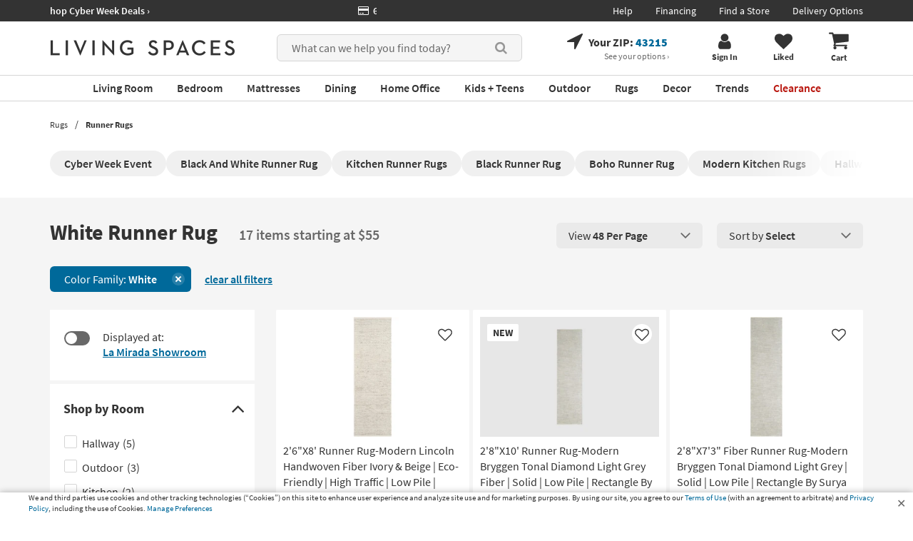

--- FILE ---
content_type: text/css
request_url: https://www.livingspaces.com/css/build/blockFeaturedBlogArticles.css?v=cS8vhZ-kxwwAJ0zJselCIScYWA_4OyCallfzNmlkmAc202511112324
body_size: 267
content:
.featuredblogarticlesblock .scrollable-content__top-data{flex:1}.featuredblogarticlesblock .scrollable-content__title{margin:0;line-height:1.4;font-weight:700}@media (min-width: 768px){.featuredblogarticlesblock .scrollable-content__title{font-size:3.4rem}}@media (max-width: 767px){.featuredblogarticlesblock .scrollable-content__title{font-size:1.8rem}}.featuredblogarticlesblock .scrollable-content__top{display:flex;justify-content:space-between;align-items:flex-end;margin-top:2.5rem;margin-bottom:2rem}.featuredblogarticlesblock .scrollable-content__top a{margin-left:auto}.articles-wrapper{display:flex;flex-wrap:wrap;align-items:flex-start;margin-left:-10px;margin-right:-10px}@media (min-width: 768px){.articles-wrapper{margin-bottom:8rem}}.article{display:flex;flex-direction:column;justify-content:center;padding-left:10px;padding-right:10px}@media (min-width: 768px){.article{width:100%;max-width:100%;flex:1 0 0}}@media (max-width: 767px){.article{width:50%;max-width:50%;margin-bottom:2.7rem}}.article .category{color:#00699a;margin-bottom:.5rem}@media (min-width: 768px){.article .category{font-size:1.6rem;font-weight:700;margin-top:1.5rem}}@media (max-width: 767px){.article .category{font-size:1.4rem;font-weight:600;margin-top:1rem}}.article .title{color:#333;font-weight:400;line-height:normal;display:block;font-size:2rem}@media (min-width: 768px){.article .title{line-height:normal}}@media (max-width: 767px){.article .title{line-height:1.17;padding:0 .5rem}}.article img.img-responsive{margin:0 auto}@media (max-width: 1200px){.article img.img-responsive{max-width:100%}}.article a:hover,.article a:focus{text-decoration:none}



--- FILE ---
content_type: application/javascript; charset=UTF-8
request_url: https://www.livingspaces.com/cdn-cgi/challenge-platform/scripts/jsd/main.js
body_size: 4624
content:
window._cf_chl_opt={xkKZ4:'g'};~function(Q3,P,a,m,L,O,J,y){Q3=f,function(N,n,Qt,Q2,R,A){for(Qt={N:472,n:556,R:525,A:572,Y:515,C:591,F:510,c:494,H:584},Q2=f,R=N();!![];)try{if(A=-parseInt(Q2(Qt.N))/1+-parseInt(Q2(Qt.n))/2*(parseInt(Q2(Qt.R))/3)+-parseInt(Q2(Qt.A))/4+parseInt(Q2(Qt.Y))/5+-parseInt(Q2(Qt.C))/6*(parseInt(Q2(Qt.F))/7)+-parseInt(Q2(Qt.c))/8+parseInt(Q2(Qt.H))/9,n===A)break;else R.push(R.shift())}catch(Y){R.push(R.shift())}}(Q,811272),P=this||self,a=P[Q3(507)],m=function(Ql,Qh,QH,Qc,QF,QY,QN,n,R,A){return Ql={N:530,n:532},Qh={N:549,n:549,R:549,A:566,Y:535,C:549,F:529,c:566,H:529,h:549},QH={N:483},Qc={N:552},QF={N:483,n:529,R:558,A:551,Y:567,C:567,F:552,c:566,H:566,h:552,l:566,I:549,v:566,g:551,V:567,x:549,z:566,T:566,Z:566,i:535},QY={N:480,n:529},QN=Q3,n=String[QN(Ql.N)],R={'h':function(Y){return Y==null?'':R.g(Y,6,function(C,Qw){return Qw=f,Qw(QY.N)[Qw(QY.n)](C)})},'g':function(Y,C,F,Qn,H,I,V,x,z,T,Z,i,j,s,M,D,Q0,Q1){if(Qn=QN,null==Y)return'';for(I={},V={},x='',z=2,T=3,Z=2,i=[],j=0,s=0,M=0;M<Y[Qn(QF.N)];M+=1)if(D=Y[Qn(QF.n)](M),Object[Qn(QF.R)][Qn(QF.A)][Qn(QF.Y)](I,D)||(I[D]=T++,V[D]=!0),Q0=x+D,Object[Qn(QF.R)][Qn(QF.A)][Qn(QF.C)](I,Q0))x=Q0;else{if(Object[Qn(QF.R)][Qn(QF.A)][Qn(QF.C)](V,x)){if(256>x[Qn(QF.F)](0)){for(H=0;H<Z;j<<=1,s==C-1?(s=0,i[Qn(QF.c)](F(j)),j=0):s++,H++);for(Q1=x[Qn(QF.F)](0),H=0;8>H;j=j<<1|Q1&1,s==C-1?(s=0,i[Qn(QF.c)](F(j)),j=0):s++,Q1>>=1,H++);}else{for(Q1=1,H=0;H<Z;j=j<<1|Q1,C-1==s?(s=0,i[Qn(QF.H)](F(j)),j=0):s++,Q1=0,H++);for(Q1=x[Qn(QF.h)](0),H=0;16>H;j=j<<1.59|1.05&Q1,s==C-1?(s=0,i[Qn(QF.l)](F(j)),j=0):s++,Q1>>=1,H++);}z--,0==z&&(z=Math[Qn(QF.I)](2,Z),Z++),delete V[x]}else for(Q1=I[x],H=0;H<Z;j=1&Q1|j<<1.63,s==C-1?(s=0,i[Qn(QF.v)](F(j)),j=0):s++,Q1>>=1,H++);x=(z--,z==0&&(z=Math[Qn(QF.I)](2,Z),Z++),I[Q0]=T++,String(D))}if(x!==''){if(Object[Qn(QF.R)][Qn(QF.g)][Qn(QF.V)](V,x)){if(256>x[Qn(QF.h)](0)){for(H=0;H<Z;j<<=1,s==C-1?(s=0,i[Qn(QF.c)](F(j)),j=0):s++,H++);for(Q1=x[Qn(QF.h)](0),H=0;8>H;j=j<<1|Q1&1,C-1==s?(s=0,i[Qn(QF.l)](F(j)),j=0):s++,Q1>>=1,H++);}else{for(Q1=1,H=0;H<Z;j=j<<1|Q1,C-1==s?(s=0,i[Qn(QF.v)](F(j)),j=0):s++,Q1=0,H++);for(Q1=x[Qn(QF.F)](0),H=0;16>H;j=Q1&1|j<<1.85,C-1==s?(s=0,i[Qn(QF.v)](F(j)),j=0):s++,Q1>>=1,H++);}z--,0==z&&(z=Math[Qn(QF.x)](2,Z),Z++),delete V[x]}else for(Q1=I[x],H=0;H<Z;j=Q1&1.94|j<<1,s==C-1?(s=0,i[Qn(QF.z)](F(j)),j=0):s++,Q1>>=1,H++);z--,0==z&&Z++}for(Q1=2,H=0;H<Z;j=Q1&1.97|j<<1.87,C-1==s?(s=0,i[Qn(QF.T)](F(j)),j=0):s++,Q1>>=1,H++);for(;;)if(j<<=1,s==C-1){i[Qn(QF.Z)](F(j));break}else s++;return i[Qn(QF.i)]('')},'j':function(Y,QR){return QR=QN,Y==null?'':Y==''?null:R.i(Y[QR(QH.N)],32768,function(C,Qu){return Qu=QR,Y[Qu(Qc.N)](C)})},'i':function(Y,C,F,QK,H,I,V,x,z,T,Z,i,j,s,M,D,Q1,Q0){for(QK=QN,H=[],I=4,V=4,x=3,z=[],i=F(0),j=C,s=1,T=0;3>T;H[T]=T,T+=1);for(M=0,D=Math[QK(Qh.N)](2,2),Z=1;D!=Z;Q0=i&j,j>>=1,j==0&&(j=C,i=F(s++)),M|=Z*(0<Q0?1:0),Z<<=1);switch(M){case 0:for(M=0,D=Math[QK(Qh.n)](2,8),Z=1;Z!=D;Q0=i&j,j>>=1,0==j&&(j=C,i=F(s++)),M|=(0<Q0?1:0)*Z,Z<<=1);Q1=n(M);break;case 1:for(M=0,D=Math[QK(Qh.R)](2,16),Z=1;Z!=D;Q0=i&j,j>>=1,j==0&&(j=C,i=F(s++)),M|=Z*(0<Q0?1:0),Z<<=1);Q1=n(M);break;case 2:return''}for(T=H[3]=Q1,z[QK(Qh.A)](Q1);;){if(s>Y)return'';for(M=0,D=Math[QK(Qh.n)](2,x),Z=1;D!=Z;Q0=i&j,j>>=1,0==j&&(j=C,i=F(s++)),M|=Z*(0<Q0?1:0),Z<<=1);switch(Q1=M){case 0:for(M=0,D=Math[QK(Qh.n)](2,8),Z=1;D!=Z;Q0=i&j,j>>=1,0==j&&(j=C,i=F(s++)),M|=Z*(0<Q0?1:0),Z<<=1);H[V++]=n(M),Q1=V-1,I--;break;case 1:for(M=0,D=Math[QK(Qh.R)](2,16),Z=1;D!=Z;Q0=i&j,j>>=1,j==0&&(j=C,i=F(s++)),M|=Z*(0<Q0?1:0),Z<<=1);H[V++]=n(M),Q1=V-1,I--;break;case 2:return z[QK(Qh.Y)]('')}if(I==0&&(I=Math[QK(Qh.C)](2,x),x++),H[Q1])Q1=H[Q1];else if(V===Q1)Q1=T+T[QK(Qh.F)](0);else return null;z[QK(Qh.c)](Q1),H[V++]=T+Q1[QK(Qh.H)](0),I--,T=Q1,0==I&&(I=Math[QK(Qh.h)](2,x),x++)}}},A={},A[QN(Ql.n)]=R.h,A}(),L={},L[Q3(560)]='o',L[Q3(579)]='s',L[Q3(493)]='u',L[Q3(496)]='z',L[Q3(561)]='n',L[Q3(516)]='I',L[Q3(547)]='b',O=L,P[Q3(481)]=function(N,R,A,Y,Qr,Qz,Qx,Qp,F,H,h,I,g,V){if(Qr={N:537,n:505,R:577,A:537,Y:531,C:473,F:534,c:531,H:534,h:553,l:562,I:483,v:478,g:581},Qz={N:564,n:483,R:487},Qx={N:558,n:551,R:567,A:566},Qp=Q3,null===R||R===void 0)return Y;for(F=S(R),N[Qp(Qr.N)][Qp(Qr.n)]&&(F=F[Qp(Qr.R)](N[Qp(Qr.A)][Qp(Qr.n)](R))),F=N[Qp(Qr.Y)][Qp(Qr.C)]&&N[Qp(Qr.F)]?N[Qp(Qr.c)][Qp(Qr.C)](new N[(Qp(Qr.H))](F)):function(x,Qo,z){for(Qo=Qp,x[Qo(Qz.N)](),z=0;z<x[Qo(Qz.n)];x[z+1]===x[z]?x[Qo(Qz.R)](z+1,1):z+=1);return x}(F),H='nAsAaAb'.split('A'),H=H[Qp(Qr.h)][Qp(Qr.l)](H),h=0;h<F[Qp(Qr.I)];I=F[h],g=X(N,R,I),H(g)?(V=g==='s'&&!N[Qp(Qr.v)](R[I]),Qp(Qr.g)===A+I?C(A+I,g):V||C(A+I,R[I])):C(A+I,g),h++);return Y;function C(x,z,Qb){Qb=f,Object[Qb(Qx.N)][Qb(Qx.n)][Qb(Qx.R)](Y,z)||(Y[z]=[]),Y[z][Qb(Qx.A)](x)}},J=Q3(513)[Q3(585)](';'),y=J[Q3(553)][Q3(562)](J),P[Q3(574)]=function(N,n,QZ,QB,R,A,Y,C){for(QZ={N:548,n:483,R:483,A:539,Y:566,C:508},QB=Q3,R=Object[QB(QZ.N)](n),A=0;A<R[QB(QZ.n)];A++)if(Y=R[A],Y==='f'&&(Y='N'),N[Y]){for(C=0;C<n[R[A]][QB(QZ.R)];-1===N[Y][QB(QZ.A)](n[R[A]][C])&&(y(n[R[A]][C])||N[Y][QB(QZ.Y)]('o.'+n[R[A]][C])),C++);}else N[Y]=n[R[A]][QB(QZ.C)](function(F){return'o.'+F})},E();function b(QS,Q5,N){return QS={N:571,n:482},Q5=Q3,N=P[Q5(QS.N)],Math[Q5(QS.n)](+atob(N.t))}function U(N,n,QI,QP){return QI={N:503,n:558,R:477,A:567,Y:539,C:590},QP=Q3,n instanceof N[QP(QI.N)]&&0<N[QP(QI.N)][QP(QI.n)][QP(QI.R)][QP(QI.A)](n)[QP(QI.Y)](QP(QI.C))}function W(R,A,f0,QU,Y,C,F){if(f0={N:484,n:541,R:565,A:489,Y:520,C:519,F:565,c:589,H:488,h:489,l:520,I:519,v:583,g:582,V:589},QU=Q3,Y=QU(f0.N),!R[QU(f0.n)])return;A===QU(f0.R)?(C={},C[QU(f0.A)]=Y,C[QU(f0.Y)]=R.r,C[QU(f0.C)]=QU(f0.F),P[QU(f0.c)][QU(f0.H)](C,'*')):(F={},F[QU(f0.h)]=Y,F[QU(f0.l)]=R.r,F[QU(f0.I)]=QU(f0.v),F[QU(f0.g)]=A,P[QU(f0.V)][QU(f0.H)](F,'*'))}function o(Qq,Q6,N,n,R){return Qq={N:482,n:573},Q6=Q3,N=3600,n=b(),R=Math[Q6(Qq.N)](Date[Q6(Qq.n)]()/1e3),R-n>N?![]:!![]}function S(N,QV,Qd,n){for(QV={N:577,n:548,R:522},Qd=Q3,n=[];null!==N;n=n[Qd(QV.N)](Object[Qd(QV.n)](N)),N=Object[Qd(QV.R)](N));return n}function d(N,QX,Q4){return QX={N:485},Q4=Q3,Math[Q4(QX.N)]()<N}function E(Qk,QD,Qs,Qm,N,n,R,A,Y){if(Qk={N:571,n:541,R:479,A:523,Y:586,C:569,F:518,c:518},QD={N:479,n:523,R:518},Qs={N:474},Qm=Q3,N=P[Qm(Qk.N)],!N)return;if(!o())return;(n=![],R=N[Qm(Qk.n)]===!![],A=function(QL,C){if(QL=Qm,!n){if(n=!![],!o())return;C=G(),B(C.r,function(F){W(N,F)}),C.e&&e(QL(Qs.N),C.e)}},a[Qm(Qk.R)]!==Qm(Qk.A))?A():P[Qm(Qk.Y)]?a[Qm(Qk.Y)](Qm(Qk.C),A):(Y=a[Qm(Qk.F)]||function(){},a[Qm(Qk.c)]=function(QO){QO=Qm,Y(),a[QO(QD.N)]!==QO(QD.n)&&(a[QO(QD.R)]=Y,A())})}function Q(f1){return f1='d.cookie,detail,error,30237903hhPdrh,split,addEventListener,/b/ov1/0.6093322072888608:1765120939:JmilRNNh-ty5obSfvH7-qugqlfFXl1sf0uhoDumAQhg/,onerror,parent,[native code],1062LBxCyo,99977RiESpy,from,error on cf_chl_props,contentWindow,removeChild,toString,isNaN,readyState,DyJwu3bqiR1d+2FNzC$hvnlHAxpXOMUVI-EoKB8S9rGQe6PgjT0tkaY7WLZ45mfsc,cJDYB1,floor,length,cloudflare-invisible,random,/cdn-cgi/challenge-platform/h/,splice,postMessage,source,xhr-error,ontimeout,vKoX8,undefined,8109728ENuJjW,createElement,symbol,tabIndex,isArray,stringify,navigator,status,gRjkt7,Function,href,getOwnPropertyNames,gKwbC5,document,map,appendChild,41069VunKfD,clientInformation,send,_cf_chl_opt;XQlKq9;mpuA2;BYBs3;bqzg9;gtpfA4;SZQFk7;rTYyd6;gTvhm6;ubgT9;JrBNE9;NgAVk0;YBjhw4;WvQh6;cJDYB1;Qgcf5;eHVD2;VJwN2,onload,6267625rNEQEM,bigint,iframe,onreadystatechange,event,sid,chlApiUrl,getPrototypeOf,loading,chctx,9fWIWbY,body,_cf_chl_opt,/jsd/oneshot/5eaf848a0845/0.6093322072888608:1765120939:JmilRNNh-ty5obSfvH7-qugqlfFXl1sf0uhoDumAQhg/,charAt,fromCharCode,Array,gVmLvXhwqT,location,Set,join,chlApiRumWidgetAgeMs,Object,jsd,indexOf,style,api,catch,xkKZ4,open,hhzn3,/invisible/jsd,boolean,keys,pow,log,hasOwnProperty,charCodeAt,includes,timeout,errorInfoObject,1068476ICThGe,function,prototype,msg,object,number,bind,contentDocument,sort,success,push,call,chlApiSitekey,DOMContentLoaded,display: none,__CF$cv$params,188616peMcCl,now,Qgcf5,chlApiClientVersion,XMLHttpRequest,concat,POST,string,http-code:'.split(','),Q=function(){return f1},Q()}function X(N,n,R,Qg,Qa,A){Qa=(Qg={N:542,n:531,R:498,A:557},Q3);try{return n[R][Qa(Qg.N)](function(){}),'p'}catch(Y){}try{if(n[R]==null)return void 0===n[R]?'u':'x'}catch(C){return'i'}return N[Qa(Qg.n)][Qa(Qg.R)](n[R])?'a':n[R]===N[Qa(Qg.n)]?'E':!0===n[R]?'T':!1===n[R]?'F':(A=typeof n[R],Qa(Qg.A)==A?U(N,n[R])?'N':'f':O[A]||'?')}function G(Qi,Qe,R,A,Y,C,F){Qe=(Qi={N:495,n:517,R:540,A:570,Y:497,C:526,F:509,c:475,H:511,h:500,l:563,I:526,v:476},Q3);try{return R=a[Qe(Qi.N)](Qe(Qi.n)),R[Qe(Qi.R)]=Qe(Qi.A),R[Qe(Qi.Y)]='-1',a[Qe(Qi.C)][Qe(Qi.F)](R),A=R[Qe(Qi.c)],Y={},Y=cJDYB1(A,A,'',Y),Y=cJDYB1(A,A[Qe(Qi.H)]||A[Qe(Qi.h)],'n.',Y),Y=cJDYB1(A,R[Qe(Qi.l)],'d.',Y),a[Qe(Qi.I)][Qe(Qi.v)](R),C={},C.r=Y,C.e=null,C}catch(c){return F={},F.r={},F.e=c,F}}function e(A,Y,QA,Qf,C,F,c,H,h,l,I,v){if(QA={N:559,n:583,R:571,A:486,Y:527,C:543,F:587,c:546,H:576,h:544,l:578,I:554,v:491,g:568,V:492,x:521,z:527,T:506,Z:536,i:545,j:575,s:502,M:555,D:524,k:489,Q0:538,Q1:512,QY:532},Qf=Q3,!d(.01))return![];F=(C={},C[Qf(QA.N)]=A,C[Qf(QA.n)]=Y,C);try{c=P[Qf(QA.R)],H=Qf(QA.A)+P[Qf(QA.Y)][Qf(QA.C)]+Qf(QA.F)+c.r+Qf(QA.c),h=new P[(Qf(QA.H))](),h[Qf(QA.h)](Qf(QA.l),H),h[Qf(QA.I)]=2500,h[Qf(QA.v)]=function(){},l={},l[Qf(QA.g)]=P[Qf(QA.Y)][Qf(QA.V)],l[Qf(QA.x)]=P[Qf(QA.z)][Qf(QA.T)],l[Qf(QA.Z)]=P[Qf(QA.Y)][Qf(QA.i)],l[Qf(QA.j)]=P[Qf(QA.z)][Qf(QA.s)],I=l,v={},v[Qf(QA.M)]=F,v[Qf(QA.D)]=I,v[Qf(QA.k)]=Qf(QA.Q0),h[Qf(QA.Q1)](m[Qf(QA.QY)](v))}catch(g){}}function f(N,w,n){return n=Q(),f=function(R,u,K){return R=R-472,K=n[R],K},f(N,w)}function B(N,n,QE,QG,Qy,QJ,Q7,R,A,Y){QE={N:571,n:550,R:527,A:576,Y:544,C:578,F:486,c:527,H:543,h:528,l:541,I:554,v:491,g:514,V:588,x:533,z:533,T:504,Z:504,i:512,j:532,s:499},QG={N:490},Qy={N:501,n:501,R:565,A:580},QJ={N:554},Q7=Q3,R=P[Q7(QE.N)],console[Q7(QE.n)](P[Q7(QE.R)]),A=new P[(Q7(QE.A))](),A[Q7(QE.Y)](Q7(QE.C),Q7(QE.F)+P[Q7(QE.c)][Q7(QE.H)]+Q7(QE.h)+R.r),R[Q7(QE.l)]&&(A[Q7(QE.I)]=5e3,A[Q7(QE.v)]=function(Q8){Q8=Q7,n(Q8(QJ.N))}),A[Q7(QE.g)]=function(Q9){Q9=Q7,A[Q9(Qy.N)]>=200&&A[Q9(Qy.n)]<300?n(Q9(Qy.R)):n(Q9(Qy.A)+A[Q9(Qy.n)])},A[Q7(QE.V)]=function(QQ){QQ=Q7,n(QQ(QG.N))},Y={'t':b(),'lhr':a[Q7(QE.x)]&&a[Q7(QE.z)][Q7(QE.T)]?a[Q7(QE.z)][Q7(QE.Z)]:'','api':R[Q7(QE.l)]?!![]:![],'payload':N},A[Q7(QE.i)](m[Q7(QE.j)](JSON[Q7(QE.s)](Y)))}}()